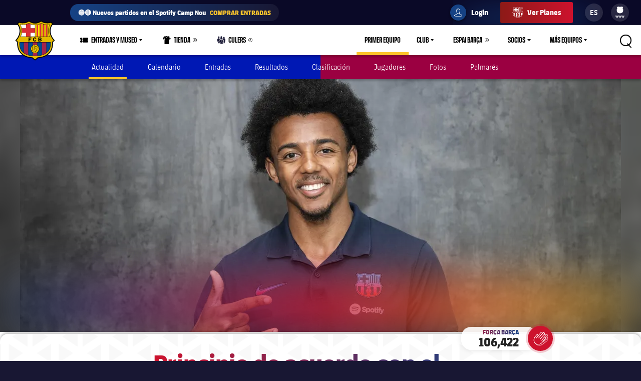

--- FILE ---
content_type: image/svg+xml
request_url: https://www.fcbarcelona.es/resources/v3.4.5-7905/i/elements/badge-google-play.svg
body_size: 2358
content:
<svg width="168" height="50" fill="none" xmlns="http://www.w3.org/2000/svg"><rect x=".5" width="167.5" height="50" rx="4" fill="#000"/><path d="M55.867 18.18h1.84v1.44c-.47.36-1.12.57-1.7.57-1.38 0-2.54-1.2-2.54-2.63 0-1.42 1.16-2.62 2.54-2.62.71 0 1.52.32 1.99.83l.71-.68c-.65-.67-1.73-1.08-2.7-1.08-1.93 0-3.58 1.62-3.58 3.55 0 1.93 1.65 3.56 3.58 3.56.97 0 2.05-.42 2.7-1.08V17.3h-2.84v.88Zm6.61 2.06c-.89 0-1.52-.62-1.65-1.48h4.07c0-1.85-.91-3.05-2.49-3.05-1.43 0-2.58 1.14-2.58 2.69 0 1.59 1.22 2.72 2.66 2.72.73 0 1.63-.31 2.09-.8l-.62-.64c-.31.32-.94.56-1.48.56Zm-.03-3.65c.89 0 1.38.58 1.49 1.38h-3.1c.16-.84.81-1.38 1.61-1.38Zm6.018 3.48c-.11.11-.31.19-.53.19-.29 0-.53-.26-.53-.62v-2.97h1.22v-.84h-1.22v-1.42h-.97v1.42h-.78v.84h.78v3.04c0 .83.56 1.41 1.36 1.41.37 0 .75-.14 1.03-.37l-.36-.68Zm4.72-5.1c.32 0 .59-.28.59-.6 0-.31-.27-.59-.59-.59a.6.6 0 0 0-.6.59c0 .32.26.6.6.6Zm-.5 6.03h.99v-5.17h-.99V21Zm4.843-.93c-.11.11-.31.19-.53.19-.29 0-.53-.26-.53-.62v-2.97h1.22v-.84h-1.22v-1.42h-.97v1.42h-.78v.84h.78v3.04c0 .83.56 1.41 1.36 1.41.37 0 .75-.14 1.03-.37l-.36-.68Zm7.56 1.05c1.93 0 3.55-1.63 3.55-3.56 0-1.93-1.62-3.55-3.55-3.55-1.93 0-3.57 1.62-3.57 3.55 0 1.93 1.64 3.56 3.57 3.56Zm0-.93c-1.37 0-2.53-1.2-2.53-2.63 0-1.42 1.16-2.62 2.53-2.62 1.37 0 2.52 1.2 2.52 2.62 0 1.43-1.15 2.63-2.52 2.63Zm7.386-4.48c-.7 0-1.33.36-1.64.87v-.75h-.99V21h.99v-3.35c.08-.61.7-1.08 1.42-1.08.7 0 1.19.54 1.19 1.31V21h.97v-3.29c0-1.17-.8-2-1.94-2ZM57.309 30.206h2.24v1.47a3.266 3.266 0 0 1-1.877.616c-1.637 0-3.023-1.428-3.023-3.108 0-1.666 1.386-3.094 3.023-3.094.883 0 1.82.42 2.395 1.078l1.498-1.344c-.966-1.008-2.45-1.61-3.892-1.61-2.787 0-5.153 2.268-5.153 4.97s2.366 4.984 5.152 4.984c1.443 0 2.927-.602 3.893-1.61v-3.962h-4.256v1.61Zm9.494 3.962c2.142 0 3.934-1.736 3.934-3.794s-1.792-3.78-3.934-3.78c-2.156 0-3.962 1.722-3.962 3.78s1.806 3.794 3.962 3.794Zm0-1.722c-1.092 0-2.002-.952-2.002-2.072s.91-2.058 2.002-2.058c1.078 0 1.988.938 1.988 2.058 0 1.12-.91 2.072-1.988 2.072Zm8.873 1.722c2.142 0 3.934-1.736 3.934-3.794s-1.792-3.78-3.934-3.78c-2.156 0-3.962 1.722-3.962 3.78s1.806 3.794 3.962 3.794Zm0-1.722c-1.092 0-2.002-.952-2.002-2.072s.91-2.058 2.002-2.058c1.078 0 1.988.938 1.988 2.058 0 1.12-.91 2.072-1.988 2.072Zm10.553-5.684v.98c-.49-.686-1.414-1.148-2.394-1.148-1.82 0-3.206 1.414-3.206 3.43s1.386 3.444 3.206 3.444c.952 0 1.82-.42 2.394-1.12v.798c0 .938-.84 1.54-2.156 1.54-.84 0-1.68-.266-2.156-.686l-.714 1.442c.714.56 1.918.966 3.192.966 2.282 0 3.892-1.316 3.892-3.178v-6.468h-2.058Zm-1.75 4.984c-1.022 0-1.75-.714-1.75-1.722s.728-1.708 1.75-1.708 1.75.7 1.75 1.708-.728 1.722-1.75 1.722ZM90.085 34h2.044v-9.786h-2.044V34Zm7.244-1.638c-.854 0-1.484-.532-1.722-1.316h5.222c0-2.73-1.33-4.452-3.598-4.452-2.114 0-3.724 1.582-3.724 3.766 0 2.226 1.68 3.808 3.836 3.808 1.064 0 2.31-.448 2.954-1.12l-1.302-1.33c-.392.378-1.092.644-1.666.644Zm-.014-3.962c.826 0 1.358.462 1.554 1.176h-3.234a1.75 1.75 0 0 1 1.68-1.176Zm8.863 5.6h2.058v-3.122h2.268c2.086 0 3.626-1.344 3.626-3.248 0-1.904-1.54-3.248-3.626-3.248h-4.326V34Zm2.058-5.012v-2.716h2.044c1.022 0 1.722.532 1.722 1.358 0 .826-.7 1.358-1.722 1.358h-2.044ZM115.364 34h2.044v-9.786h-2.044V34Zm7.062-7.406c-1.008 0-2.002.28-3.024.798l.686 1.358c.574-.294 1.204-.518 1.876-.518 1.19 0 1.666.672 1.666 1.442v.14a5.223 5.223 0 0 0-1.848-.364c-1.68 0-3.01.98-3.01 2.408 0 1.386 1.19 2.31 2.73 2.31.784 0 1.61-.308 2.128-.896V34h1.974v-4.326c0-1.89-1.288-3.08-3.178-3.08Zm-.462 6.16c-.7 0-1.218-.364-1.218-.952s.588-1.022 1.33-1.022c.56 0 1.092.098 1.554.266v.672c-.14.672-.882 1.036-1.666 1.036Zm7.015 3.766c1.134 0 2.058-.742 2.604-2.156l2.968-7.602h-2.086l-1.806 5.082-1.904-5.082h-2.114l3.01 7.308-.252.532c-.154.266-.462.392-.854.392-.238 0-.602-.126-.952-.322l-.434 1.4c.49.266 1.218.448 1.82.448Z" fill="#fff"/><g filter="url(#a)"><path d="M16.608 12.397c-.349.308-.554.786-.554 1.405v22.116c0 .62.206 1.097.554 1.405l.088.072L31.52 25.006v-.292l-14.823-12.39-.088.073Z" fill="url(#b)"/><path d="m36.459 29.137-4.94-4.131v-.292l4.941-4.13.111.053 5.854 2.78c1.672.794 1.672 2.093 0 2.888l-5.854 2.78-.112.052Z" fill="url(#c)"/><g filter="url(#d)"><path d="m36.571 29.084-5.053-4.224-14.91 12.463c.55.488 1.46.548 2.486.062l17.477-8.3Z" fill="url(#e)"/></g><path d="m36.571 20.636-17.477-8.3c-1.026-.487-1.936-.426-2.486.062l14.91 12.463 5.053-4.225Z" fill="url(#f)"/></g><defs><linearGradient id="b" x1="30.205" y1="13.568" x2="13.689" y2="33.328" gradientUnits="userSpaceOnUse"><stop stop-color="#00A0FF"/><stop offset=".007" stop-color="#00A1FF"/><stop offset=".26" stop-color="#00BEFF"/><stop offset=".512" stop-color="#00D2FF"/><stop offset=".76" stop-color="#00DFFF"/><stop offset="1" stop-color="#00E3FF"/></linearGradient><linearGradient id="c" x1="44.601" y1="24.86" x2="15.652" y2="24.86" gradientUnits="userSpaceOnUse"><stop stop-color="#FFE000"/><stop offset=".409" stop-color="#FFBD00"/><stop offset=".775" stop-color="orange"/><stop offset="1" stop-color="#FF9C00"/></linearGradient><linearGradient id="e" x1="33.827" y1="27.154" x2="11.429" y2="53.951" gradientUnits="userSpaceOnUse"><stop stop-color="#FF3A44"/><stop offset="1" stop-color="#C31162"/></linearGradient><linearGradient id="f" x1="12.853" y1="5.036" x2="22.854" y2="17.001" gradientUnits="userSpaceOnUse"><stop stop-color="#32A071"/><stop offset=".069" stop-color="#2DA771"/><stop offset=".476" stop-color="#15CF74"/><stop offset=".801" stop-color="#06E775"/><stop offset="1" stop-color="#00F076"/></linearGradient><filter id="a" x="16.054" y="12" width="27.625" height="25.721" filterUnits="userSpaceOnUse" color-interpolation-filters="sRGB"><feFlood flood-opacity="0" result="BackgroundImageFix"/><feBlend in="SourceGraphic" in2="BackgroundImageFix" result="shape"/><feColorMatrix in="SourceAlpha" values="0 0 0 0 0 0 0 0 0 0 0 0 0 0 0 0 0 0 127 0" result="hardAlpha"/><feOffset dy="-.15"/><feComposite in2="hardAlpha" operator="arithmetic" k2="-1" k3="1"/><feColorMatrix values="0 0 0 0 0 0 0 0 0 0 0 0 0 0 0 0 0 0 0.12 0"/><feBlend in2="shape" result="effect1_innerShadow_3907_309"/><feColorMatrix in="SourceAlpha" values="0 0 0 0 0 0 0 0 0 0 0 0 0 0 0 0 0 0 127 0" result="hardAlpha"/><feOffset dy=".15"/><feComposite in2="hardAlpha" operator="arithmetic" k2="-1" k3="1"/><feColorMatrix values="0 0 0 0 1 0 0 0 0 1 0 0 0 0 1 0 0 0 0.25 0"/><feBlend in2="effect1_innerShadow_3907_309" result="effect2_innerShadow_3907_309"/></filter><filter id="d" x="16.608" y="24.86" width="19.964" height="12.861" filterUnits="userSpaceOnUse" color-interpolation-filters="sRGB"><feFlood flood-opacity="0" result="BackgroundImageFix"/><feBlend in="SourceGraphic" in2="BackgroundImageFix" result="shape"/><feColorMatrix in="SourceAlpha" values="0 0 0 0 0 0 0 0 0 0 0 0 0 0 0 0 0 0 127 0" result="hardAlpha"/><feOffset dy="-.15"/><feComposite in2="hardAlpha" operator="arithmetic" k2="-1" k3="1"/><feColorMatrix values="0 0 0 0 0 0 0 0 0 0 0 0 0 0 0 0 0 0 0.08 0"/><feBlend in2="shape" result="effect1_innerShadow_3907_309"/></filter></defs></svg>

--- FILE ---
content_type: application/x-javascript;charset=utf-8
request_url: https://smetrics.fcbarcelona.es/id?d_visid_ver=5.5.0&d_fieldgroup=A&mcorgid=7BEDF655569E15537F000101%40AdobeOrg&mid=75768800466137183873677613149606455871&ts=1768958886773
body_size: -39
content:
{"mid":"75768800466137183873677613149606455871"}